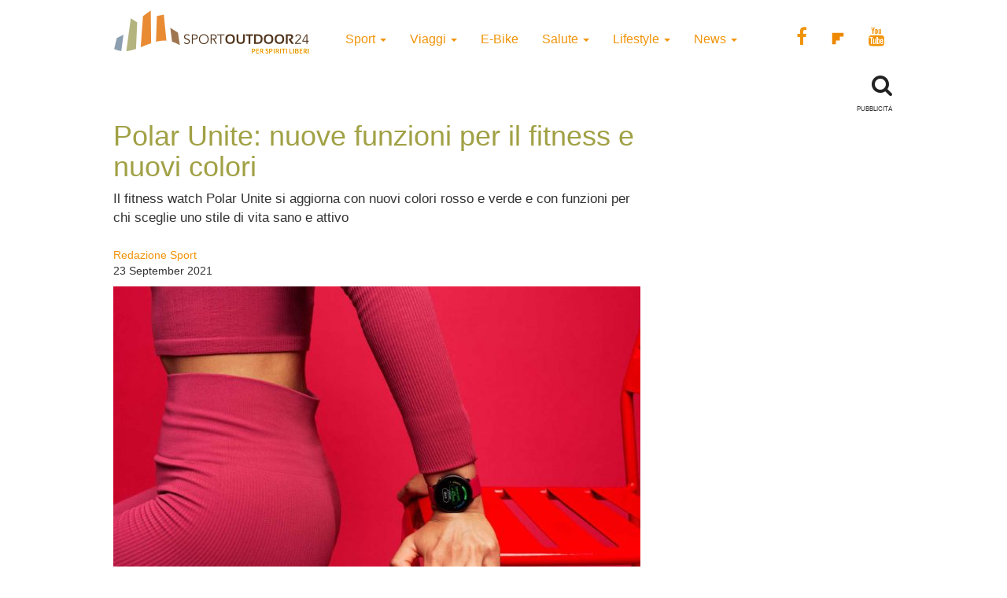

--- FILE ---
content_type: text/html; charset=UTF-8
request_url: https://www.sportoutdoor24.it/lifestyle/tecnologia/polar-unite-nuove-funzioni-per-il-fitness-e-nuovi-colori/
body_size: 11102
content:
<!doctype html>
<html class="no-js" lang="en-US">
<head>
<meta charset="utf-8">
<meta http-equiv="x-ua-compatible" content="ie=edge">
<meta name="viewport" content="width=device-width, initial-scale=1">
<meta name='robots' content='index, follow, max-image-preview:large, max-snippet:-1, max-video-preview:-1' />
<script>window._gmp = window._gmp || {};window._gmp.pageType = 'default';</script><!-- Google Tag Manager -->
<script>(function(w,d,s,l,i){w[l]=w[l]||[];w[l].push({'gtm.start':
new Date().getTime(),event:'gtm.js'});var f=d.getElementsByTagName(s)[0],
j=d.createElement(s),dl=l!='dataLayer'?'&l='+l:'';j.async=true;j.src=
'https://www.googletagmanager.com/gtm.js?id='+i+dl;f.parentNode.insertBefore(j,f);
})(window,document,'script','dataLayer','GTM-T69XQHW');</script>
<!-- End Google Tag Manager -->
<!-- This site is optimized with the Yoast SEO plugin v18.4.1 - https://yoast.com/wordpress/plugins/seo/ -->
<title>Polar Unite: nuove funzioni per il fitness e nuovi colori - SportOutdoor24</title>
<meta name="description" content="Il fitness watch Polar Unite si aggiorna con nuovi colori rosso e verde e con funzioni per chi sceglie uno stile di vita sano e attivo" />
<link rel="canonical" href="https://www.sportoutdoor24.it/lifestyle/tecnologia/polar-unite-nuove-funzioni-per-il-fitness-e-nuovi-colori/" />
<meta property="og:locale" content="en_US" />
<meta property="og:type" content="article" />
<meta property="og:title" content="Polar Unite: nuove funzioni per il fitness e nuovi colori - SportOutdoor24" />
<meta property="og:description" content="Il fitness watch Polar Unite si aggiorna con nuovi colori rosso e verde e con funzioni per chi sceglie uno stile di vita sano e attivo" />
<meta property="og:url" content="https://www.sportoutdoor24.it/lifestyle/tecnologia/polar-unite-nuove-funzioni-per-il-fitness-e-nuovi-colori/" />
<meta property="og:site_name" content="SportOutdoor24" />
<meta property="article:publisher" content="https://www.facebook.com/sportoutdoor24" />
<meta property="article:published_time" content="2021-09-23T10:30:34+00:00" />
<meta property="og:image" content="https://www.sportoutdoor24.it/app/uploads/2021/09/Polar-Unite-Red.jpg" />
<meta property="og:image:width" content="1500" />
<meta property="og:image:height" content="1000" />
<meta property="og:image:type" content="image/jpeg" />
<meta name="twitter:card" content="summary_large_image" />
<script type="application/ld+json" class="yoast-schema-graph">{"@context":"https://schema.org","@graph":[{"@type":"Organization","@id":"https://www.sportoutdoor24.it/#organization","name":"SportOutdoor24","url":"https://www.sportoutdoor24.it/","sameAs":["https://www.facebook.com/sportoutdoor24","https://www.instagram.com/sportoutdoor24","https://www.youtube.com/c/Sportoutdoor24It/"],"logo":{"@type":"ImageObject","@id":"https://www.sportoutdoor24.it/#logo","inLanguage":"en-US","url":"https://www.sportoutdoor24.it/app/uploads/2021/01/sportoutdoor24.png","contentUrl":"https://www.sportoutdoor24.it/app/uploads/2021/01/sportoutdoor24.png","width":192,"height":192,"caption":"SportOutdoor24"},"image":{"@id":"https://www.sportoutdoor24.it/#logo"}},{"@type":"WebSite","@id":"https://www.sportoutdoor24.it/#website","url":"https://www.sportoutdoor24.it/","name":"SportOutdoor24","description":"Per spiriti liberi","publisher":{"@id":"https://www.sportoutdoor24.it/#organization"},"potentialAction":[{"@type":"SearchAction","target":{"@type":"EntryPoint","urlTemplate":"https://www.sportoutdoor24.it/?s={search_term_string}"},"query-input":"required name=search_term_string"}],"inLanguage":"en-US"},{"@type":"ImageObject","@id":"https://www.sportoutdoor24.it/lifestyle/tecnologia/polar-unite-nuove-funzioni-per-il-fitness-e-nuovi-colori/#primaryimage","inLanguage":"en-US","url":"https://www.sportoutdoor24.it/app/uploads/2021/09/Polar-Unite-Red.jpg","contentUrl":"https://www.sportoutdoor24.it/app/uploads/2021/09/Polar-Unite-Red.jpg","width":1500,"height":1000,"caption":"Polar Unite"},{"@type":"WebPage","@id":"https://www.sportoutdoor24.it/lifestyle/tecnologia/polar-unite-nuove-funzioni-per-il-fitness-e-nuovi-colori/#webpage","url":"https://www.sportoutdoor24.it/lifestyle/tecnologia/polar-unite-nuove-funzioni-per-il-fitness-e-nuovi-colori/","name":"Polar Unite: nuove funzioni per il fitness e nuovi colori - SportOutdoor24","isPartOf":{"@id":"https://www.sportoutdoor24.it/#website"},"primaryImageOfPage":{"@id":"https://www.sportoutdoor24.it/lifestyle/tecnologia/polar-unite-nuove-funzioni-per-il-fitness-e-nuovi-colori/#primaryimage"},"datePublished":"2021-09-23T10:30:34+00:00","dateModified":"2021-09-23T10:30:34+00:00","description":"Il fitness watch Polar Unite si aggiorna con nuovi colori rosso e verde e con funzioni per chi sceglie uno stile di vita sano e attivo","breadcrumb":{"@id":"https://www.sportoutdoor24.it/lifestyle/tecnologia/polar-unite-nuove-funzioni-per-il-fitness-e-nuovi-colori/#breadcrumb"},"inLanguage":"en-US","potentialAction":[{"@type":"ReadAction","target":["https://www.sportoutdoor24.it/lifestyle/tecnologia/polar-unite-nuove-funzioni-per-il-fitness-e-nuovi-colori/"]}]},{"@type":"BreadcrumbList","@id":"https://www.sportoutdoor24.it/lifestyle/tecnologia/polar-unite-nuove-funzioni-per-il-fitness-e-nuovi-colori/#breadcrumb","itemListElement":[{"@type":"ListItem","position":1,"name":"Home","item":"https://www.sportoutdoor24.it/"},{"@type":"ListItem","position":2,"name":"Polar Unite: nuove funzioni per il fitness e nuovi colori"}]},{"@type":"Article","@id":"https://www.sportoutdoor24.it/lifestyle/tecnologia/polar-unite-nuove-funzioni-per-il-fitness-e-nuovi-colori/#article","isPartOf":{"@id":"https://www.sportoutdoor24.it/lifestyle/tecnologia/polar-unite-nuove-funzioni-per-il-fitness-e-nuovi-colori/#webpage"},"author":{"@id":"https://www.sportoutdoor24.it/#/schema/person/b471f8ba475ff0c9bd2e44a7e140d3a6"},"headline":"Polar Unite: nuove funzioni per il fitness e nuovi colori","datePublished":"2021-09-23T10:30:34+00:00","dateModified":"2021-09-23T10:30:34+00:00","mainEntityOfPage":{"@id":"https://www.sportoutdoor24.it/lifestyle/tecnologia/polar-unite-nuove-funzioni-per-il-fitness-e-nuovi-colori/#webpage"},"wordCount":368,"publisher":{"@id":"https://www.sportoutdoor24.it/#organization"},"image":{"@id":"https://www.sportoutdoor24.it/lifestyle/tecnologia/polar-unite-nuove-funzioni-per-il-fitness-e-nuovi-colori/#primaryimage"},"thumbnailUrl":"https://www.sportoutdoor24.it/app/uploads/2021/09/Polar-Unite-Red.jpg","articleSection":["Tecnologia"],"inLanguage":"en-US"},{"@type":"Person","@id":"https://www.sportoutdoor24.it/#/schema/person/b471f8ba475ff0c9bd2e44a7e140d3a6","name":"Redazione Sport","image":{"@type":"ImageObject","@id":"https://www.sportoutdoor24.it/#personlogo","inLanguage":"en-US","url":"https://secure.gravatar.com/avatar/2ba1f19f329e348e3abddd0d3484e96e?s=96&d=mm&r=g","contentUrl":"https://secure.gravatar.com/avatar/2ba1f19f329e348e3abddd0d3484e96e?s=96&d=mm&r=g","caption":"Redazione Sport"},"url":"https://www.sportoutdoor24.it/author/redazione-sport/"}]}</script>
<!-- / Yoast SEO plugin. -->
<link rel="icon" href="https://www.sportoutdoor24.it/app/themes/sportoutdoor24_2021/assets/images/favicon.ico" >
<link rel="shortcut icon" href="https://www.sportoutdoor24.it/app/themes/sportoutdoor24_2021/assets/images/favicon.ico" >
<link rel="apple-touch-icon" href="https://www.sportoutdoor24.it/app/themes/sportoutdoor24_2021/assets/images/apple-icon-sportoutdoor24.png" >
<link rel="apple-touch-icon" sizes="57x57" href="https://www.sportoutdoor24.it/app/themes/sportoutdoor24_2021/assets/images/favicon/apple-icon-57x57.png">
<link rel="apple-touch-icon" sizes="60x60" href="https://www.sportoutdoor24.it/app/themes/sportoutdoor24_2021/assets/images/favicon/apple-icon-60x60.png">
<link rel="apple-touch-icon" sizes="72x72" href="https://www.sportoutdoor24.it/app/themes/sportoutdoor24_2021/assets/images/favicon/apple-icon-72x72.png">
<link rel="apple-touch-icon" sizes="76x76" href="https://www.sportoutdoor24.it/app/themes/sportoutdoor24_2021/assets/images/favicon/apple-icon-76x76.png">
<link rel="apple-touch-icon" sizes="114x114" href="https://www.sportoutdoor24.it/app/themes/sportoutdoor24_2021/assets/images/favicon/apple-icon-114x114.png">
<link rel="apple-touch-icon" sizes="120x120" href="https://www.sportoutdoor24.it/app/themes/sportoutdoor24_2021/assets/images/favicon/apple-icon-120x120.png">
<link rel="apple-touch-icon" sizes="144x144" href="https://www.sportoutdoor24.it/app/themes/sportoutdoor24_2021/assets/images/favicon/apple-icon-144x144.png">
<link rel="apple-touch-icon" sizes="152x152" href="https://www.sportoutdoor24.it/app/themes/sportoutdoor24_2021/assets/images/favicon/apple-icon-152x152.png">
<link rel="apple-touch-icon" sizes="180x180" href="https://www.sportoutdoor24.it/app/themes/sportoutdoor24_2021/assets/images/favicon/apple-icon-180x180.png">
<link rel="icon" type="image/png" sizes="192x192"  href="https://www.sportoutdoor24.it/app/themes/sportoutdoor24_2021/assets/images/favicon/android-icon-192x192.png">
<link rel="icon" type="image/png" sizes="32x32" href="https://www.sportoutdoor24.it/app/themes/sportoutdoor24_2021/assets/images/favicon/favicon-32x32.png">
<link rel="icon" type="image/png" sizes="96x96" href="https://www.sportoutdoor24.it/app/themes/sportoutdoor24_2021/assets/images/favicon/favicon-96x96.png">
<link rel="icon" type="image/png" sizes="16x16" href="https://www.sportoutdoor24.it/app/themes/sportoutdoor24_2021/assets/images/favicon/favicon-16x16.png">
<link rel="manifest" href="https://www.sportoutdoor24.it/app/themes/sportoutdoor24_2021/assets/images/favicon/manifest.json">
<meta name="msapplication-TileColor" content="#ffffff">
<meta name="msapplication-TileImage" content="/ms-icon-144x144.png">
<meta name="theme-color" content="#ffffff">
<!-- <link rel='stylesheet' id='wp-block-library-css'  href='https://www.sportoutdoor24.it/wp/wp-includes/css/dist/block-library/style.css?ver=5.7.2' type='text/css' media='all' /> -->
<!-- <link rel='stylesheet' id='custom-style-css'  href='https://www.sportoutdoor24.it/app/themes/sportoutdoor24_2021/assets/styles/custom.css?ver=5.7.2' type='text/css' media='all' /> -->
<!-- <link rel='stylesheet' id='sage_css-css'  href='https://www.sportoutdoor24.it/app/themes/sportoutdoor24_2021/dist/styles/main.css?ver=20200313' type='text/css' media='all' /> -->
<!-- <link rel='stylesheet' id='colorbox-css'  href='https://www.sportoutdoor24.it/app/plugins/slideshow-gallery/views/default/css/colorbox.css?ver=1.3.19' type='text/css' media='all' /> -->
<link rel="stylesheet" type="text/css" href="//www.sportoutdoor24.it/app/cache/wpfc-minified/jpb68wuc/hghz1.css" media="all"/>
<script type='text/javascript' src='https://www.sportoutdoor24.it/wp/wp-includes/js/jquery/jquery.js?ver=3.5.1' id='jquery-core-js'></script>
<script type='text/javascript' defer src='https://www.sportoutdoor24.it/wp/wp-includes/js/jquery/jquery-migrate.js?ver=3.3.2' id='jquery-migrate-js'></script>
<script type='text/javascript' defer src='https://www.sportoutdoor24.it/app/plugins/slideshow-gallery/views/default/js/gallery.js?ver=1.0' id='slideshow-gallery-js'></script>
<script type='text/javascript' defer src='https://www.sportoutdoor24.it/app/plugins/slideshow-gallery/views/default/js/colorbox.js?ver=1.6.3' id='colorbox-js'></script>
<script type='text/javascript' defer src='https://www.sportoutdoor24.it/app/plugins/slideshow-gallery/views/default/js/jquery-ui.js?ver=5.7.2' id='jquery-ui-effects-js'></script>
<link rel="https://api.w.org/" href="https://www.sportoutdoor24.it/wp-json/" /><link rel="alternate" type="application/json" href="https://www.sportoutdoor24.it/wp-json/wp/v2/posts/76849" /><link rel="EditURI" type="application/rsd+xml" title="RSD" href="https://www.sportoutdoor24.it/wp/xmlrpc.php?rsd" />
<link rel="wlwmanifest" type="application/wlwmanifest+xml" href="https://www.sportoutdoor24.it/wp/wp-includes/wlwmanifest.xml" /> 
<meta name="generator" content="WordPress 5.7.2" />
<link rel='shortlink' href='https://www.sportoutdoor24.it/?p=76849' />
<link rel="alternate" type="application/json+oembed" href="https://www.sportoutdoor24.it/wp-json/oembed/1.0/embed?url=https%3A%2F%2Fwww.sportoutdoor24.it%2Flifestyle%2Ftecnologia%2Fpolar-unite-nuove-funzioni-per-il-fitness-e-nuovi-colori%2F" />
<link rel="alternate" type="text/xml+oembed" href="https://www.sportoutdoor24.it/wp-json/oembed/1.0/embed?url=https%3A%2F%2Fwww.sportoutdoor24.it%2Flifestyle%2Ftecnologia%2Fpolar-unite-nuove-funzioni-per-il-fitness-e-nuovi-colori%2F&#038;format=xml" />
<script type="text/javascript">
(function($) {
var $document = $(document);
$document.ready(function() {
if (typeof $.fn.colorbox !== 'undefined') {
$.extend($.colorbox.settings, {
current: "Image {current} of {total}",
previous: "Previous",
next: "Next",
close: "Close",
xhrError: "This content failed to load",
imgError: "This image failed to load"
});
}
});
})(jQuery);
</script><link rel="icon" href="https://www.sportoutdoor24.it/app/uploads/2021/03/favicon-32x32.png" sizes="32x32" />
<link rel="icon" href="https://www.sportoutdoor24.it/app/uploads/2021/03/favicon-192x192.png" sizes="192x192" />
<link rel="apple-touch-icon" href="https://www.sportoutdoor24.it/app/uploads/2021/03/favicon-180x180.png" />
<meta name="msapplication-TileImage" content="https://www.sportoutdoor24.it/app/uploads/2021/03/favicon-270x270.png" />
<script async type="text/javascript" src="//clickiocmp.com/t/consent_239383.js"></script>
<script>!function(){var M=document.createElement("div");M.className="azerion_privacy_privacy",M.style.position="fixed",M.style.padding="0",M.style.zIndex="9999",M.style.background="#f7f7f7",M.style.bottom="70px",M.style.left="0",M.style.boxSizing="border-box",M.style.fontFamily="Helvetica Neue,arial,sans-serif",M.style.fontWeight="400",M.style.fontSize="14px",M.style.lineHeight="14px",M.style["border-top-left-radius"]="3px",M.style["border-top-right-radius"]="3px",M.style["border-bottom-right-radius"]="3px",M.style["-webkit-border-top-left-radius"]="3px",M.style["-webkit-border-top-right-radius"]="3px",M.style["-webkit-border-bottom-right-radius"]="3px",M.style["-moz-border-radius-topleft"]="3px",M.style["-moz-border-radius-topright"]="3px",M.style["-moz-border-radius-bottomright"]="3px",M.style["writing-mode"]="tb-rl";var t=document.createElement("a");t.className="azerion_privacy_privacybutton",t.href="javascript:void(0)",t.onclick=function(){return void 0!==window.__lxG__consent__&&null!==window.__lxG__consent__.getState()&&window.__lxG__consent__.showConsent(),!1},t.style.padding="5px",t.style.display="block",t.style.textDecoration="none",t.style.color="#888",t.style.cursor="pointer",t.style.boxSizing="border-box",t.style.backgroundColor="transparent",M.appendChild(t);var w=document.createElement("img");w.className="azerion_privacy_privacyimg",w.src="[data-uri]",w.style.width="14px",w.style.height="14px",w.style.borderStyle="none",w.style.boxSizing="border-box",t.appendChild(w),t.innerHTML+="Privacy";var D=0;window.onscroll=function(){0==D&&(D++,document.body.appendChild(M))}}();</script>
<style>
.gmp-container-ads{
min-height: 280px;
display: flex;
flex-direction: column;
justify-content: center;
align-items: center;
}
@media only screen and (max-width:970px) {
#gmp-topmobile{
min-height: 280px;
display: flex;
flex-direction: column;
justify-content: center;
align-items: center;
}
#gmpSkinMobileSpacer{
height:0;
min-height:0!important;
}
header.header-site{
margin-top:100px;
}
}
@media only screen and (min-width:971px) {
#gmp-masthead {
min-height: 250px;
}
#gmp-topright,
#gmp-middleright{
min-height: 600px;
}
#gmp-insideposttop {
min-height: 280px;
display: flex;
flex-direction: column;
justify-content: center;
align-items: center;
}
}
</style>
<meta name="google-site-verification" content="3RiKFQYT4Acvq1OI-1zYxWp93EapmaiJlBs_7x6nmZ0" />
<script>
var COOKIES_ACCEPTED = false ;
</script>
</head>
<body class="post-template-default single single-post postid-76849 single-format-standard polar-unite-nuove-funzioni-per-il-fitness-e-nuovi-colori">
<!-- Google Tag Manager (noscript) -->
<noscript><iframe src="https://www.googletagmanager.com/ns.html?id=GTM-T69XQHW"
height="0" width="0" style="display:none;visibility:hidden"></iframe></noscript>
<!-- End Google Tag Manager (noscript) -->	  
<header class="header-site" role="banner">  
<div class="container">
<div class="row">
<a class="brand" title="SportOutdoor24" href="https://www.sportoutdoor24.it/" data-wpel-link="internal">
<img src="https://www.sportoutdoor24.it/app/themes/sportoutdoor24_2021/assets/images/sportoutdoor24-logo.png" alt="Sportoutdoor24 logo" class="brand-img" />
</a>
<div class="navbar-header">
<span class="navbar-label">MENU</span>
<button type="button" class="navbar-toggle collapsed menu-toggle" data-toggle="collapse" data-target=".navbar-collapse"
on="tap:AMP.setState( { navMenuExpanded: ! navMenuExpanded } )"
[class]="'navbar-toggle collapsed menu-toggle' + ( navMenuExpanded ? ' toggled-on' : '' )"
aria-expanded="false"
[aria-expanded]="navMenuExpanded ? 'true' : 'false'"
>
<span class="sr-only">Toggle navigation</span>
<span class="icon-bar"></span>
<span class="icon-bar"></span>
<span class="icon-bar"></span>
</button>
</div>
<nav class="collapse navbar-collapse" role="navigation">
<div class="menu-menu-categorie-container"><ul id="menu-menu-categorie" class="nav navbar-nav"><li id="menu-item-1688" class="menu-item menu-item-type-taxonomy menu-item-object-category menu-item-has-children menu-item-1688 dropdown"><a title="Sport" href="https://www.sportoutdoor24.it/sport/" data-toggle="dropdown" class="dropdown-toggle" aria-haspopup="true" data-wpel-link="internal">Sport <span class="caret hidden-xs"></span></a>
<ul role="menu" class=" dropdown-menu">
<li id="menu-item-1692" class="menu-item menu-item-type-taxonomy menu-item-object-category menu-item-1692"><a title="Running" href="https://www.sportoutdoor24.it/sport/running/" data-wpel-link="internal">Running</a></li>
<li id="menu-item-1691" class="menu-item menu-item-type-taxonomy menu-item-object-category menu-item-has-children menu-item-1691 dropdown"><a title="Bici" href="https://www.sportoutdoor24.it/sport/bici/" data-wpel-link="internal">Bici</a>
<ul role="menu" class=" dropdown-menu">
<li id="menu-item-61497" class="menu-item menu-item-type-taxonomy menu-item-object-category menu-item-61497"><a title="MTB" href="https://www.sportoutdoor24.it/sport/bici/mtb/" data-wpel-link="internal">MTB</a></li>
<li id="menu-item-61498" class="menu-item menu-item-type-taxonomy menu-item-object-category menu-item-61498"><a title="Strada" href="https://www.sportoutdoor24.it/sport/bici/strada/" data-wpel-link="internal">Strada</a></li>
</ul>
</li>
<li id="menu-item-1695" class="menu-item menu-item-type-taxonomy menu-item-object-category menu-item-1695"><a title="Trekking" href="https://www.sportoutdoor24.it/sport/trekking/" data-wpel-link="internal">Trekking</a></li>
<li id="menu-item-1690" class="menu-item menu-item-type-taxonomy menu-item-object-category menu-item-1690"><a title="Fitness" href="https://www.sportoutdoor24.it/sport/fitness/" data-wpel-link="internal">Fitness</a></li>
<li id="menu-item-1693" class="menu-item menu-item-type-taxonomy menu-item-object-category menu-item-1693"><a title="Sport Invernali" href="https://www.sportoutdoor24.it/sport/sport-invernali/" data-wpel-link="internal">Sport Invernali</a></li>
<li id="menu-item-1694" class="menu-item menu-item-type-taxonomy menu-item-object-category menu-item-1694"><a title="Sport acquatici" href="https://www.sportoutdoor24.it/sport/sport-acquatici/" data-wpel-link="internal">Sport acquatici</a></li>
<li id="menu-item-1689" class="menu-item menu-item-type-taxonomy menu-item-object-category menu-item-1689"><a title="Arrampicata" href="https://www.sportoutdoor24.it/sport/arrampicata/" data-wpel-link="internal">Arrampicata</a></li>
<li id="menu-item-61499" class="menu-item menu-item-type-taxonomy menu-item-object-category menu-item-61499"><a title="Nuoto" href="https://www.sportoutdoor24.it/sport/nuoto/" data-wpel-link="internal">Nuoto</a></li>
</ul>
</li>
<li id="menu-item-1706" class="menu-item menu-item-type-taxonomy menu-item-object-category menu-item-has-children menu-item-1706 dropdown"><a title="Viaggi" href="https://www.sportoutdoor24.it/viaggi/" data-toggle="dropdown" class="dropdown-toggle" aria-haspopup="true" data-wpel-link="internal">Viaggi <span class="caret hidden-xs"></span></a>
<ul role="menu" class=" dropdown-menu">
<li id="menu-item-1713" class="menu-item menu-item-type-taxonomy menu-item-object-category menu-item-1713"><a title="Montagna" href="https://www.sportoutdoor24.it/viaggi/montagna/" data-wpel-link="internal">Montagna</a></li>
<li id="menu-item-1712" class="menu-item menu-item-type-taxonomy menu-item-object-category menu-item-1712"><a title="Cicloturismo" href="https://www.sportoutdoor24.it/viaggi/cicloturismo/" data-wpel-link="internal">Cicloturismo</a></li>
<li id="menu-item-1711" class="menu-item menu-item-type-taxonomy menu-item-object-category menu-item-1711"><a title="Cammini" href="https://www.sportoutdoor24.it/viaggi/cammini/" data-wpel-link="internal">Cammini</a></li>
<li id="menu-item-1709" class="menu-item menu-item-type-taxonomy menu-item-object-category menu-item-1709"><a title="Italia" href="https://www.sportoutdoor24.it/viaggi/italia/" data-wpel-link="internal">Italia</a></li>
<li id="menu-item-1708" class="menu-item menu-item-type-taxonomy menu-item-object-category menu-item-1708"><a title="Avventura" href="https://www.sportoutdoor24.it/viaggi/avventura/" data-wpel-link="internal">Avventura</a></li>
<li id="menu-item-1710" class="menu-item menu-item-type-taxonomy menu-item-object-category menu-item-1710"><a title="Bambini" href="https://www.sportoutdoor24.it/viaggi/bambini/" data-wpel-link="internal">Bambini</a></li>
<li id="menu-item-61501" class="menu-item menu-item-type-taxonomy menu-item-object-category menu-item-61501"><a title="Dove Sciare" href="https://www.sportoutdoor24.it/viaggi/dove-sciare/" data-wpel-link="internal">Dove Sciare</a></li>
</ul>
</li>
<li id="menu-item-1718" class="menu-item menu-item-type-taxonomy menu-item-object-category menu-item-1718"><a title="E-Bike" href="https://www.sportoutdoor24.it/lifestyle/e-bike/" data-wpel-link="internal">E-Bike</a></li>
<li id="menu-item-1696" class="menu-item menu-item-type-taxonomy menu-item-object-category menu-item-has-children menu-item-1696 dropdown"><a title="Salute" href="https://www.sportoutdoor24.it/salute/" data-toggle="dropdown" class="dropdown-toggle" aria-haspopup="true" data-wpel-link="internal">Salute <span class="caret hidden-xs"></span></a>
<ul role="menu" class=" dropdown-menu">
<li id="menu-item-1699" class="menu-item menu-item-type-taxonomy menu-item-object-category menu-item-1699"><a title="Alimentazione" href="https://www.sportoutdoor24.it/salute/alimentazione/" data-wpel-link="internal">Alimentazione</a></li>
<li id="menu-item-61496" class="menu-item menu-item-type-taxonomy menu-item-object-category menu-item-61496"><a title="Cure e rimedi" href="https://www.sportoutdoor24.it/salute/cure-rimedi/" data-wpel-link="internal">Cure e rimedi</a></li>
<li id="menu-item-1700" class="menu-item menu-item-type-taxonomy menu-item-object-category menu-item-1700"><a title="Psicologia" href="https://www.sportoutdoor24.it/salute/psicologia/" data-wpel-link="internal">Psicologia</a></li>
</ul>
</li>
<li id="menu-item-1714" class="menu-item menu-item-type-taxonomy menu-item-object-category current-post-ancestor menu-item-has-children menu-item-1714 dropdown"><a title="Lifestyle" href="https://www.sportoutdoor24.it/lifestyle/" data-toggle="dropdown" class="dropdown-toggle" aria-haspopup="true" data-wpel-link="internal">Lifestyle <span class="caret hidden-xs"></span></a>
<ul role="menu" class=" dropdown-menu">
<li id="menu-item-1716" class="menu-item menu-item-type-taxonomy menu-item-object-category menu-item-1716"><a title="Auto" href="https://www.sportoutdoor24.it/lifestyle/auto/" data-wpel-link="internal">Auto</a></li>
<li id="menu-item-1720" class="menu-item menu-item-type-taxonomy menu-item-object-category menu-item-1720"><a title="Cultura" href="https://www.sportoutdoor24.it/lifestyle/cultura/" data-wpel-link="internal">Cultura</a></li>
<li id="menu-item-1719" class="menu-item menu-item-type-taxonomy menu-item-object-category current-post-ancestor current-menu-parent current-post-parent menu-item-1719"><a title="Tecnologia" href="https://www.sportoutdoor24.it/lifestyle/tecnologia/" data-wpel-link="internal">Tecnologia</a></li>
<li id="menu-item-61495" class="menu-item menu-item-type-taxonomy menu-item-object-category menu-item-61495"><a title="Ambiente" href="https://www.sportoutdoor24.it/lifestyle/ambiente/" data-wpel-link="internal">Ambiente</a></li>
</ul>
</li>
<li id="menu-item-1701" class="menu-item menu-item-type-taxonomy menu-item-object-category menu-item-has-children menu-item-1701 dropdown"><a title="News" href="https://www.sportoutdoor24.it/news/" data-toggle="dropdown" class="dropdown-toggle" aria-haspopup="true" data-wpel-link="internal">News <span class="caret hidden-xs"></span></a>
<ul role="menu" class=" dropdown-menu">
<li id="menu-item-1703" class="menu-item menu-item-type-taxonomy menu-item-object-category menu-item-1703"><a title="Eventi" href="https://www.sportoutdoor24.it/news/eventi/" data-wpel-link="internal">Eventi</a></li>
</ul>
</li>
</ul></div>       
<div class="social_general">
<a href="https://www.facebook.com/sportoutdoor24" target="_blank" data-wpel-link="external" rel="external noopener noreferrer"><i class="fa fa-facebook"></i></a>
<a href="https://flipboard.com/@Sportoutdoor24" target="_blank" data-wpel-link="external" rel="external noopener noreferrer"><img src="/app/themes/sportoutdoor24/assets/images/flipboard-brands.svg" style="display:inline-block; width:24px;vertical-align:middle;filter:invert(100%);background-color:#1177ff;" alt="sfoglia SportOutdoor24 su Flipboard"></a>
<a href="https://www.youtube.com/channel/UCsHX8lkdFLdQz9Mit6J-e5w" target="_blank" data-wpel-link="external" rel="external noopener noreferrer"><i class="fa fa-youtube"></i></a>
</div>
</nav>
</div>
<div class="row">
<div class="col-xs-8"> 
</div>
<div class="col-xs-4">
<div class="WrapSearch"><i class="fa fa-search"></i>                <div id="searchwrapper"  role="search">
<form method="get" id="searchform" action="https://www.sportoutdoor24.it/">
<div class="form-group">
<input type="text" class="searchbox form-control" name="s" value="" id="s" placeholder="Cerca..." />
</div>
</form>
</div>
</div>	    </div>
</div>
<div class="row">
<div class="box_inevidenza">
</div>
</div>
</div>
</header>
<div class="wrap container" role="document">
<div class="content row">
<main id="main" class="main" role="main">
<div class="row ColContent-row">
<div class="col-md-8 ColContentMain">
<div class='code-block code-block-3' style='margin: 8px 0; clear: both;'>
<div id="gmpSkinMobileSpacer"></div></div>
<article class="post-76849 post type-post status-publish format-standard has-post-thumbnail hentry category-tecnologia">
<h1>Polar Unite: nuove funzioni per il fitness e nuovi colori</h1>
<div class="row"><div class="col-xs-12 fs-2"><p>Il fitness watch Polar Unite si aggiorna con nuovi colori rosso e verde e con funzioni per chi sceglie uno stile di vita sano e attivo</p></div></div>       
<div class="row">
<div class="col-xs-12 col-sm-6"><p class="byline author vcard">
<a href="https://www.sportoutdoor24.it/author/redazione-sport/" rel="author" class="fn" data-wpel-link="internal">
Redazione Sport	</a><br>
<time class="updated" datetime="2021-09-23T12:30:34+02:00"> 23 September 2021</time>
</p>
</div>
<div class="col-xs-12 col-sm-6 text-center">
<div class="addthis_inline_share_toolbox"></div><amp-addthis width="320" height="92" layout="responsive" data-pub-id="ra-6131f0c3fab12709" data-widget-id="ll7m" data-widget-type="floating"></amp-addthis></div>
</div>
<header class="header-single-post">
<img width="670" height="470" src="https://www.sportoutdoor24.it/app/uploads/2021/09/Polar-Unite-Red-670x470.jpg" class="img-responsive wp-post-image" alt="Polar Unite" loading="lazy" srcset="https://www.sportoutdoor24.it/app/uploads/2021/09/Polar-Unite-Red-670x470.jpg 670w, https://www.sportoutdoor24.it/app/uploads/2021/09/Polar-Unite-Red-331x232.jpg 331w" sizes="(max-width: 670px) 100vw, 670px" /></header>
<div class="entry-content">
<div class='code-block code-block-1' style='margin: 8px auto; text-align: center; display: block; clear: both;'>
<div id='gmp-intext_vip' class='gmp'></div></div>
<p>Arrivano <strong>due nuove versioni del fitness watch Polar Unite</strong>, con colori che seguono l’attuale tendenza del mercato e con nuove funzioni che lo rendono ancora più performante. Attraverso un sondaggio internazionale, Polar ha chiesto alla propria community di votare i colori che avrebbero preferito per Polar Unite e così sono nate le due <strong>nuove versioni rosso e verde petrolio</strong>, che vanno ad aggiungersi a quelle già esistenti nero, bianco, blu e rosa cipria.<br />
Polar Unite è ideale per chi desidera tutte le funzioni per il fitness in un <a href="https://www.sportoutdoor24.it/lifestyle/tecnologia/nuovo-polar-unite-il-fitness-watch-per-chi-cerca-il-proprio-benessere-ed-equilibrio/" target="_blank" rel="noopener" data-wpel-link="internal">prodotto leggero, stiloso e semplice da usare</a>. Rileva la frequenza cardiaca con precisione direttamente dal polso, offre una guida giornaliera personalizzata agli allenamenti con <strong>FitSpark</strong>, esercizi di respirazione profonda con Serene, monitora il sonno con <strong>Sleep Plus Stages</strong> ed il recupero notturno dallo stress quotidiano con <strong>Nightly Recharge</strong>. Inoltre, traccia anche gli allenamenti outdoor grazie alla connettività con il GPS dello smartphone.</p><div class='code-block code-block-4' style='margin: 8px auto; text-align: center; display: block; clear: both;'>
<div id='gmp-topmobile' class='gmp'></div></div>
<div class='code-block code-block-2' style='margin: 8px auto; text-align: center; display: block; clear: both;'>
<div id='gmp-insideposttop' class='gmp'></div></div>
<h2>Polar Unite: non solo per chi si allena</h2>
<p>Ma Polar Unite è ideale non solo per chi si allena, ma anche per <strong>chi desidera condurre uno stile di vita salutare</strong>: con il <strong>Monitoraggio Continuo della Frequenza Cardiaca</strong> e <strong>Guida all&#8217;Attività</strong> rileva ogni movimento effettuato durante il giorno come salire e scendere le scale, fare le pulizie o portare a spasso il cane.<br />
Con le nuove versioni colore arriva anche un <strong>aggiornamento software</strong> che rende Polar Unite ancora più completo.<br />
<strong>Fonti di energia</strong>, che all’informazione sulle calorie consumate durante l’allenamento, aggiunge la fonte delle energie spese suddivise in proteine, carboidrati e grassi<br />
<strong>Dashboard dell’allenamento settimanale</strong>, che offre un riepilogo degli allenamenti direttamente dalla schermata orologio<br />
<strong>Modalità sensore di frequenza cardiaca</strong>, che tramite Bluetooth trasmette la frequenza cardiaca rilevata dal polso ad un altro dispositivo come attrezzatura da palestra, bike computer, ecc..<br />
<strong>Possibilità di personalizzare</strong> le watch faces e dashboards<br />
<strong>Possibilità di modificare l’ora di addormentamento e risveglio</strong> sul servizio web e app Polar Flow.</p>
<p><img loading="lazy" class="aligncenter size-full wp-image-76853" src="https://www.sportoutdoor24.it/app/uploads/2021/09/Polar-Unite-green.jpg" alt="Polar Unite" width="1000" height="701" /></p>
<p>Le nuove versioni di Polar Unite con cinturino in silicone a sgancio rapido nei colori rosso e verde petrolio sono disponibili in Italia e sul sito al prezzo al pubblico consigliato di <a href="https://amzn.to/3kxcgbF" target="_blank" rel="noopener external noreferrer" data-wpel-link="external">€ 149,90</a>. Cinturini intercambiabili in diversi colori, materiali e misure acquistabili separatamente.</p>
<div class='code-block code-block-5' style='margin: 8px 0; clear: both;'>
<div id='gmp-native' class='gmp'></div></div>
<!-- CONTENT END 1 -->
<div class="reserved"><p>©RIPRODUZIONE RISERVATA</p></div>
<div class="text-left"><small>Pubblicità</small></div>
<div class="BoxAdv">
</div>
<div class="related-post-list">
<h3 class="text-uppercase mb-3">Potrebbe interessarti anche...</h3><div class="row justify-content-center related-post">
<div class="col-xs-6 col-sm-4 mb-1 p-1 d-flex align-items-stretch">
<div>
<div><a href="https://www.sportoutdoor24.it/lifestyle/tecnologia/questo-nuovo-sportwatch-ha-tutto-per-farti-vincere-la-tua-prossima-sfida/" data-wpel-link="internal"><img width="300" height="200" src="https://www.sportoutdoor24.it/app/uploads/2025/08/Suunto_Race-2_18_07_2025_c_Brecheis-0591_01-300x200.jpg" class="card-img-top lazy wp-post-image" alt="Suunto Race 2" loading="lazy" srcset="https://www.sportoutdoor24.it/app/uploads/2025/08/Suunto_Race-2_18_07_2025_c_Brecheis-0591_01-300x200.jpg 300w, https://www.sportoutdoor24.it/app/uploads/2025/08/Suunto_Race-2_18_07_2025_c_Brecheis-0591_01-1024x683.jpg 1024w, https://www.sportoutdoor24.it/app/uploads/2025/08/Suunto_Race-2_18_07_2025_c_Brecheis-0591_01-768x512.jpg 768w, https://www.sportoutdoor24.it/app/uploads/2025/08/Suunto_Race-2_18_07_2025_c_Brecheis-0591_01.jpg 1400w" sizes="(max-width: 300px) 100vw, 300px" /></a></div>
<div><a href="https://www.sportoutdoor24.it/lifestyle/tecnologia/questo-nuovo-sportwatch-ha-tutto-per-farti-vincere-la-tua-prossima-sfida/" style="font-size:16px; line-height:1.1; font-weight:500; display:inline-block" data-wpel-link="internal">Questo nuovo sportwatch ha tutto per farti vincere la tua prossima sfida</a>
<br><small>28 August 2025</small></div>
</div>
</div>
<div class="col-xs-6 col-sm-4 mb-1 p-1 d-flex align-items-stretch">
<div>
<div><a href="https://www.sportoutdoor24.it/lifestyle/tecnologia/questo-e-il-nuovo-fitness-wearable-senza-schermo-e-senza-abbonamento-e-funziona/" data-wpel-link="internal"><img width="300" height="200" src="https://www.sportoutdoor24.it/app/uploads/2025/09/polar-loop_sleep_2-300x200.jpg" class="card-img-top lazy wp-post-image" alt="Polar Loop" loading="lazy" srcset="https://www.sportoutdoor24.it/app/uploads/2025/09/polar-loop_sleep_2-300x200.jpg 300w, https://www.sportoutdoor24.it/app/uploads/2025/09/polar-loop_sleep_2-1024x683.jpg 1024w, https://www.sportoutdoor24.it/app/uploads/2025/09/polar-loop_sleep_2-768x512.jpg 768w, https://www.sportoutdoor24.it/app/uploads/2025/09/polar-loop_sleep_2.jpg 1400w" sizes="(max-width: 300px) 100vw, 300px" /></a></div>
<div><a href="https://www.sportoutdoor24.it/lifestyle/tecnologia/questo-e-il-nuovo-fitness-wearable-senza-schermo-e-senza-abbonamento-e-funziona/" style="font-size:16px; line-height:1.1; font-weight:500; display:inline-block" data-wpel-link="internal">Questo è il nuovo fitness wearable senza schermo e senza abbonamento (e funziona!)</a>
<br><small>6 September 2025</small></div>
</div>
</div>
</div>    
</div>
</div>
<footer>
<div class="tag_list">
Nessun Tag per questo post</div>
</footer>
</article>
</div>
<div class="col-md-4 sidebar ColContentSidebar">
<aside class="grid-box" role="complementary">
<div class="wrapper-grid-box-item position-sticky">
<div class="tag-adv">Pubblicità</div>
<div class="BoxAdv">
<div id='gmp-topright' class='gmp'></div>    </div>
<div class="BoxAdv">
</div>
</div>
</aside>
</div>
</div>
<div class="row">
<div class="col-sm-12 text-center">
</div>
</div>
</main><!-- /.main -->
</div><!-- /.content -->
</div><!-- /.wrap -->
<script type="text/javascript" src="//s7.addthis.com/js/300/addthis_widget.js#pubid=ra-6131f0c3fab12709"></script><script async custom-element="amp-addthis" src="https://cdn.ampproject.org/v0/amp-addthis-0.1.js"></script><footer class="content-info text-center" role="contentinfo">
<div class="">
<a class="brand" title="SportOutdoor24" href="https://www.sportoutdoor24.it/" data-wpel-link="internal">
<img src="https://www.sportoutdoor24.it/app/themes/sportoutdoor24_2021/assets/images/sportoutdoor24-logo.png" alt="sportoutdoor24 logo" class="brand-img" />
</a>
<div class="menu-footer-menu-container"><ul id="menu-footer-menu" class="menu"><li id="menu-item-31539" class="menu-item menu-item-type-post_type menu-item-object-page menu-item-31539"><a href="https://www.sportoutdoor24.it/chi-siamo/" data-wpel-link="internal">Chi Siamo</a></li>
<li id="menu-item-31538" class="menu-item menu-item-type-post_type menu-item-object-page menu-item-31538"><a href="https://www.sportoutdoor24.it/contatti/" data-wpel-link="internal">Contatti</a></li>
</ul></div>		<a href="javascript:Didomi.preferences.show()" data-wpel-link="internal">Impostazione cookie</a>
<div class="InfoFooter">
<div class="InfoFooterInner">
<section class="widget mc4wp_form_widget-2 widget_mc4wp_form_widget"><h3>Iscriviti alla nostra newsletter</h3><script>(function() {
window.mc4wp = window.mc4wp || {
listeners: [],
forms: {
on: function(evt, cb) {
window.mc4wp.listeners.push(
{
event   : evt,
callback: cb
}
);
}
}
}
})();
</script><!-- Mailchimp for WordPress v4.10.8 - https://wordpress.org/plugins/mailchimp-for-wp/ --><form id="mc4wp-form-1" class="mc4wp-form mc4wp-form-56923" method="post" data-id="56923" data-name="Iscriviti alla nostra newsletter" ><div class="mc4wp-form-fields"><label>Indirizzo mail: <br>
<input type="email" name="EMAIL" placeholder="Scrivi qui" required />
</label>
<p><p>
<label>
<input name="AGREE_TO_TERMS" type="checkbox" value="1" required=""> <a href="https://www.sportoutdoor24.it/privacy/" target="_blank" data-wpel-link="internal">Accetto l'informativa privacy relativa al trattamento dei dati</a>
</label>
</p>
<input type="submit" value="Iscriviti" />
</p></div><label style="display: none !important;">Leave this field empty if you're human: <input type="text" name="_mc4wp_honeypot" value="" tabindex="-1" autocomplete="off" /></label><input type="hidden" name="_mc4wp_timestamp" value="1768654151" /><input type="hidden" name="_mc4wp_form_id" value="56923" /><input type="hidden" name="_mc4wp_form_element_id" value="mc4wp-form-1" /><div class="mc4wp-response"></div></form><!-- / Mailchimp for WordPress Plugin --></section><section class="widget text-2 widget_text">			<div class="textwidget"><ul class="InfoFooterContent">       
<li>Un progetto di <a style="color:white;" href="https://appuntoweb.com/" data-wpel-link="external" rel="external noopener noreferrer"><strong>Appunto s.a.s.</strong></a> - P.IVA 06053740962  - REA MB-1854968 Sede legale: Via Caduti per la Patria 47, 20855 Lesmo (MB)<br><br> Copyright © Sportoutdoor24.it<br><br><a href="/privacy/" class="LinkContentFooter" data-wpel-link="internal">Privacy Policy</a>&nbsp;&nbsp;&nbsp;|&nbsp;&nbsp;&nbsp;<a class="LinkContentFooter" href="/cookie/" data-wpel-link="internal"> Cookie Policy</a>&nbsp;&nbsp;&nbsp;|&nbsp;&nbsp;&nbsp;<a href="javascript:Didomi.preferences.show()" data-wpel-link="internal">Impostazione cookie</a>&nbsp;&nbsp;&nbsp;|&nbsp;&nbsp;&nbsp;<a class="LinkContentFooter" href="/legal/" data-wpel-link="internal"> Note legali</a> </li>
<ul></div>
</section>			  	
</div>
</div>
</div>
</footer>
<script>(function() {function maybePrefixUrlField () {
const value = this.value.trim()
if (value !== '' && value.indexOf('http') !== 0) {
this.value = 'http://' + value
}
}
const urlFields = document.querySelectorAll('.mc4wp-form input[type="url"]')
for (let j = 0; j < urlFields.length; j++) {
urlFields[j].addEventListener('blur', maybePrefixUrlField)
}
})();</script><script type='text/javascript' defer src='https://www.sportoutdoor24.it/app/themes/sportoutdoor24_2021/dist/scripts/modernizr.js' id='modernizr-js'></script>
<script type='text/javascript' defer src='https://www.sportoutdoor24.it/app/themes/sportoutdoor24_2021/dist/scripts/main.js' id='sage_js-js'></script>
<script type='text/javascript' defer src='https://www.sportoutdoor24.it/wp/wp-includes/js/wp-embed.js?ver=5.7.2' id='wp-embed-js'></script>
<script type='text/javascript' defer defer src='https://www.sportoutdoor24.it/app/plugins/mailchimp-for-wp/assets/js/forms.js?ver=4.10.8' id='mc4wp-forms-api-js'></script>
<script src='https://s.adplay.it/sportoutdoor24/adplay.js' async type='text/javascript'></script>
</body>
</html><!-- WP Fastest Cache file was created in 0.092 seconds, on 17 January 2026 @ 13:49 -->